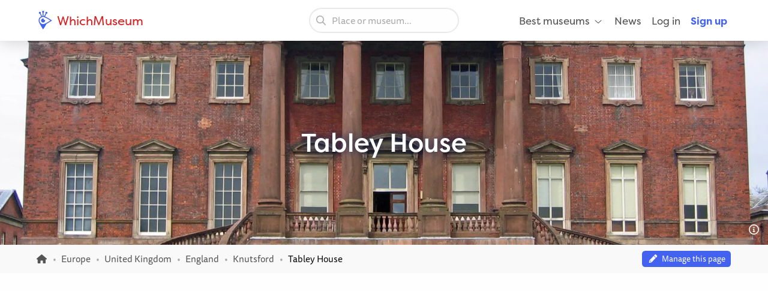

--- FILE ---
content_type: text/html; charset=UTF-8
request_url: https://whichmuseum.co.uk/museum/tabley-house-knutsford-4266
body_size: 12613
content:
<!DOCTYPE html>
<html lang="en-GB">
<head>
<meta charset="UTF-8">
<meta name="viewport" content="width=device-width, initial-scale=1.0">
<title>Tabley House (Knutsford) - Visitor Information &amp; Reviews</title>
<link rel="shortcut icon" href="/images/favicon.ico">
<link rel="apple-touch-icon" sizes="180x180" href="/images/apple-touch-icon.png">
<link rel="icon" type="image/png" sizes="32x32" href="/images/favicon-32x32.png">
<link rel="icon" type="image/png" sizes="16x16" href="/images/favicon-16x16.png">
<link rel="mask-icon" href="/images/safari-pinned-tab.svg" color="#4362ef">
<meta name="theme-color" content="#ffffff">
<link rel="alternate" type="application/rss+xml" title="WhichMuseum News" href="https://whichmuseum.co.uk/news/rss">
<link rel="manifest" href="/site.webmanifest">
<meta name="language" content="en">
<meta name="robots" content="index,follow">
<link rel="canonical" href="https://whichmuseum.co.uk/museum/tabley-house-knutsford-4266">
<meta name="description" content="Tabley House is a museum in Knutsford. View visitor information, information about the collection and read reviews.">
<meta property="og:title" content="Tabley House (Knutsford) - Visitor Information &amp; Reviews - WhichMuseum">
<meta property="og:url" content="https://whichmuseum.co.uk/museum/tabley-house-knutsford-4266"><meta property="og:image" content="https://image.wmsm.co/945844288c2e242b5bd889cace6e85f8/og-image.jpg?quality=80&width=1296&height=729&aspect_ratio=1296%3A729">
<meta property="og:description" content="Tabley House is a museum in Knutsford. View visitor information, information about the collection and read reviews.">
<link rel="alternate" hreflang="x-default" href="https://whichmuseum.com/museum/tabley-house-knutsford-4266">
<link rel="alternate" hreflang="en" href="https://whichmuseum.com/museum/tabley-house-knutsford-4266">
<link rel="alternate" hreflang="en-GB" href="https://whichmuseum.co.uk/museum/tabley-house-knutsford-4266">
<link rel="alternate" hreflang="nl" href="https://whichmuseum.nl/museum/tabley-house-knutsford-4266">
<link rel="alternate" hreflang="de" href="https://whichmuseum.de/museum/tabley-house-knutsford-4266">
<link rel="alternate" hreflang="es" href="https://whichmuseum.es/museo/tabley-house-knutsford-4266">
<link rel="alternate" hreflang="it" href="https://whichmuseum.it/museo/tabley-house-knutsford-4266">
<link rel="alternate" hreflang="fr" href="https://whichmuseum.fr/musee/tabley-house-knutsford-4266">
    <link rel="stylesheet" href="/build/app.65128ddf.css">
    <link rel="stylesheet" href="/build/museum.731bfe23.css">

<script>
    window.plausible=window.plausible||function(){(plausible.q=plausible.q||[]).push(arguments)},plausible.init=plausible.init||function(i){plausible.o=i||{}};
    
    window.wm = window.wm || {};
    window.wm.fn = window.wm.fn || {};
    window.wm.cmd = window.wm.cmd || [];
    window.wm.vars = window.wm.vars || {};
    
    window.wm.posthog = {
        enable: true,
        cmd: []
    }
    
    window.wm.app = {
        'auth_url': 'https://user.whichmuseum.co.uk/user.json',
        'user': false,
        'environment': 'prod',
        'search_api': 'https://whichmuseum.co.uk/search/suggest.json',
        'disable_ads': false,
        'disable_gtm': false,
        'locale': 'en-GB',
        'language': 'en',
        'currency': 'GBP',
        'is_vero_campaign': false
    };

    window.wm.fn.userHasRole = function(role) {
        if (window.wm.app.user) {
            return window.wm.app.user.roles.indexOf(role) !== -1;
        }
        return false;
    }

    window.wm.fn.log = function(message, name) {
        return window.wm.app.environment === 'prod' ? false : console.log('%cWM Log%c' + (name ? name + '%c ' : ' ') + message, 'background: #4362ef; color: #fff; padding: 5px; font-weight: bold;', (name ? 'background: #4de587; color: #0c5327; padding: 5px; font-weight: bold;' : ''), '');
    }

    window.wm.fn.sendEvent = function(event, vars) {
        // window.dataLayer = window.dataLayer || [];
        // var object = Object.assign({
        //     event: event
        // }, vars);
        
        //window.dataLayer.push(object);

        if (window.wm.fn.userHasRole('ROLE_ADMIN') || window.wm.app.environment !== 'prod') {
            window.wm.fn.log(JSON.stringify(vars), "Event: " + event);
        }

        if (typeof posthog !== 'undefined') {
            posthog.capture(event, vars);
        } else {
            window.wm.posthog.cmd.push(function() {
                posthog.capture(event, vars);
            });
        }
    }

    if (typeof sessionStorage !== 'undefined') {
        try {
            window.wm.app.user = JSON.parse(sessionStorage.getItem('user'));
        } catch {}
    }
</script>
    <script async src="https://securepubads.g.doubleclick.net/tag/js/gpt.js"></script>



    <script type="application/ld+json">
        {
        "@context": "https://schema.org/",
        "@type": "AggregateRating",
        "itemReviewed": {
            "@type": "Organization",
            "image": "https://image.wmsm.co/945844288c2e242b5bd889cace6e85f8/tabley-house-knutsford.jpg?quality=80&width=1296&height=729&aspect_ratio=1296%3A729",
            "name": "Tabley House",
            "address" : {
            "@type": "PostalAddress",
            "streetAddress": "Tabley House",
            "addressLocality": "Knutsford",
            "postalCode": "WA16 0HB",
            "addressCountry": "GB"
            }
        },
        "ratingValue": "4.4",
        "bestRating": "5",
        "ratingCount": "1"
        }
    </script>


<script type="application/ld+json">
  {
    "@context": "http://schema.org/",
    "@type": "Museum",
    "name": "Tabley House",
    "description": "",
        "address": {
        "@type": "PostalAddress",
        "addressCountry": "England",
        "addressLocality": "Knutsford",
        "streetAddress": "Tabley House"
      }
    }
  }
</script>

</head>
<body class="page-museum_index"><noscript><iframe src="https://www.googletagmanager.com/ns.html?id=GTM-WF5JV4V"
    height="0" width="0" style="display:none;visibility:hidden"></iframe></noscript><header id="header">
	<div class="grid-container">
		<div class="grid-x align-middle">
			<div class="cell auto large-4">
				<div class="grid-x align-middle logo">
					<div class="cell shrink">
						<a href="https://whichmuseum.co.uk/"><span class='icon'><svg xmlns="http://www.w3.org/2000/svg" viewBox="0 0 24 24" width="16"><path d="M10.947 11.827c-.618 0-1.12-.486-1.12-1.087 0-.238.082-.457.217-.637a2.605 2.605 0 101.558 1.516 1.137 1.137 0 01-.655.208z"/><path d="M19.926 12.081c-.586-.404-4.199-2.814-7.422-4.38-.206-.099-.75-.321-.917-.397l1.797-3.433a1.302 1.302 0 00-.014-2.605c-.719 0-1.302.583-1.302 1.303 0 .3.105.571.274.791l-1.864 3.563a5.705 5.705 0 00-.725-.113V2.464c.427-.213.724-.65.724-1.161a1.302 1.302 0 10-2.605 0c0 .511.296.947.724 1.161v4.333c-.248.024-.489.07-.725.125L6.022 3.341c.16-.217.257-.481.257-.771a1.303 1.303 0 10-1.303 1.303l.016-.002 1.77 3.432a5.789 5.789 0 00-3.378 5.256c0 .097.005.198.016.303.048.945.359 1.747.772 2.601 1.687 3.309 4.121 7.263 4.525 7.849l.478.688.476-.69c.346-.502 2.407-3.521 3.857-6.417 2.896-1.451 5.916-3.512 6.418-3.858l.689-.477-.689-.477zM9.175 17.189a4.638 4.638 0 01-4.633-4.632 4.637 4.637 0 014.633-4.632c1.998 0 6.933 3.003 9.386 4.632-2.454 1.63-7.389 4.632-9.386 4.632z"/></svg></span> WhichMuseum</a>
					</div>
				</div>
			</div>
			<div class="cell auto show-for-large search">
									<div data-search class="search search--large">
    <label class="show-for-sr" for="search-large">Place or museum...</label><div><input type="text" placeholder="Place or museum..." id="search-large" data-no-results="No results for">
    <button aria-label="Search"><svg aria-hidden='true' class='icon icon--fw icon-magnifying-glass'><use xlink:href='/icons.svg?v=1#icon-magnifying-glass'></use></svg></button></div>
</div>
							</div>
			<div class="cell shrink large-4 navigation">
				    <div data-navigation style="display: none;">
    <a href="#" class="hide-for-large toggle" data-navigation-toggle>
        <span class="open mr-3" data-search-toggle="small"><svg aria-hidden='true' class='icon icon--fw icon-magnifying-glass'><use xlink:href='/icons.svg?v=1#icon-magnifying-glass'></use></svg><span>Search</span></span>
        <span class="open"><svg aria-hidden='true' class='icon icon--fw icon-bars'><use xlink:href='/icons.svg?v=1#icon-bars'></use></svg><span>Menu</span></span>
        <span class="close" style="display:none;"><svg aria-hidden='true' class='icon icon--fw icon-xmark'><use xlink:href='/icons.svg?v=1#icon-xmark'></use></svg></span>
        <span class="show-for-sr">Open/close menu</span>
    </a>
        <nav>
        <div class="hide-for-large">
            <div data-search class="search search--small">
    <label class="show-for-sr" for="search-small">Place or museum...</label><div><input type="text" placeholder="Place or museum..." id="search-small" data-no-results="No results for">
    <button aria-label="Search"><svg aria-hidden='true' class='icon icon--fw icon-magnifying-glass'><use xlink:href='/icons.svg?v=1#icon-magnifying-glass'></use></svg></button></div>
</div>
        </div>
        <ul class="main" style="display:none;" data-auth-show="always">
                            <li>
                    <a href="#" class="has-sub">Best museums <svg aria-hidden='true' class='icon icon--fw ml-1 icon--small icon-angle-down'><use xlink:href='/icons.svg?v=1#icon-angle-down'></use></svg></a>
                    <ul class="is-mega" style="visibility:hidden;">
                    <li><a href='/place/albania-10523/best-museums'>Albania </a></li><li><a href='/place/andorra-10524/best-museums'>Andorra </a></li><li><a href='/place/argentina-8889/best-museums'>Argentina </a></li><li><a href='/place/aruba-9430/best-museums'>Aruba </a></li><li><a href='/place/australia-3380/best-museums'>Australia </a></li><li><a href='/place/austria-7/best-museums'>Austria </a></li><li><a href='/place/azerbaijan-10526/best-museums'>Azerbaijan </a></li><li><a href='/place/belgium-2/best-museums'>Belgium </a></li><li><a href='/place/bolivia-9808/best-museums'>Bolivia </a></li><li><a href='/place/brazil-9985/best-museums'>Brazil </a></li><li><a href='/place/bulgaria-23/best-museums'>Bulgaria </a></li><li><a href='/place/canada-3381/best-museums'>Canada </a></li><li><a href='/place/chile-9615/best-museums'>Chile </a></li><li><a href='/place/china-22936/best-museums'>China </a></li><li><a href='/place/colombia-9342/best-museums'>Colombia </a></li><li><a href='/place/costa-rica-9616/best-museums'>Costa Rica </a></li><li><a href='/place/croatia-24/best-museums'>Croatia </a></li><li><a href='/place/cuba-9530/best-museums'>Cuba </a></li><li><a href='/place/czechia-13/best-museums'>Czechia </a></li><li><a href='/place/denmark-16/best-museums'>Denmark </a></li><li><a href='/place/dominican-republic-9614/best-museums'>Dominican Republic </a></li><li><a href='/place/ecuador-9844/best-museums'>Ecuador </a></li><li><a href='/place/egypt-22937/best-museums'>Egypt </a></li><li><a href='/place/england-4/best-museums'>England </a></li><li><a href='/place/estonia-20/best-museums'>Estonia </a></li><li><a href='/place/faroe-islands-10522/best-museums'>Faroe Islands </a></li><li><a href='/place/finland-21/best-museums'>Finland </a></li><li><a href='/place/france-11/best-museums'>France </a></li><li><a href='/place/germany-8/best-museums'>Germany </a></li><li><a href='/place/greece-14/best-museums'>Greece </a></li><li><a href='/place/hungary-17/best-museums'>Hungary </a></li><li><a href='/place/iceland-9429/best-museums'>Iceland </a></li><li><a href='/place/ireland-27/best-museums'>Ireland </a></li><li><a href='/place/italy-9/best-museums'>Italy </a></li><li><a href='/place/jamaica-8873/best-museums'>Jamaica </a></li><li><a href='/place/japan-21915/best-museums'>Japan </a></li><li><a href='/place/latvia-22/best-museums'>Latvia </a></li><li><a href='/place/liechtenstein-10525/best-museums'>Liechtenstein </a></li><li><a href='/place/lithuania-25/best-museums'>Lithuania </a></li><li><a href='/place/mexico-8505/best-museums'>Mexico </a></li><li><a href='/place/morocco-22938/best-museums'>Morocco </a></li><li><a href='/place/the-netherlands-1/best-museums'>Netherlands, the </a></li><li><a href='/place/new-zealand-3379/best-museums'>New Zealand </a></li><li><a href='/place/northern-ireland-3/best-museums'>Northern Ireland </a></li><li><a href='/place/norway-10527/best-museums'>Norway </a></li><li><a href='/place/paraguay-9914/best-museums'>Paraguay </a></li><li><a href='/place/peru-9472/best-museums'>Peru </a></li><li><a href='/place/poland-12/best-museums'>Poland </a></li><li><a href='/place/portugal-18/best-museums'>Portugal </a></li><li><a href='/place/puerto-rico-8835/best-museums'>Puerto rico </a></li><li><a href='/place/qatar-22939/best-museums'>Qatar </a></li><li><a href='/place/romania-19/best-museums'>Romania </a></li><li><a href='/place/russia-22940/best-museums'>Russia </a></li><li><a href='/place/rwanda-22954/best-museums'>Rwanda </a></li><li><a href='/place/scotland-6/best-museums'>Scotland </a></li><li><a href='/place/slovakia-26/best-museums'>Slovakia </a></li><li><a href='/place/south-africa-22953/best-museums'>South Africa </a></li><li><a href='/place/spain-10/best-museums'>Spain </a></li><li><a href='/place/suriname-9939/best-museums'>Suriname </a></li><li><a href='/place/sweden-15/best-museums'>Sweden </a></li><li><a href='/place/switzerland-10437/best-museums'>Switzerland </a></li><li><a href='/place/taiwan-22941/best-museums'>Taiwan </a></li><li><a href='/place/turkey-10440/best-museums'>Turkey </a></li><li><a href='/place/us-virgin-islands-8874/best-museums'>US virgin islands </a></li><li><a href='/place/united-arab-emirates-10409/best-museums'>United Arab Emirates </a></li><li><a href='/place/united-states-2682/best-museums'>United States </a></li><li><a href='/place/uruguay-9874/best-museums'>Uruguay </a></li><li><a href='/place/vatican-city-13344/best-museums'>Vatican City </a></li><li><a href='/place/venezuela-9791/best-museums'>Venezuela </a></li><li><a href='/place/wales-5/best-museums'>Wales </a></li><li><a href="/place/united-states-2682/places" class="show-for-small-only">All museums United States</a></li>                    </ul>
                </li>
                                        <li><a href="/news">News</a></li>
                                        <li class="hide-for-large">
                    <a href="#" class="has-sub">Language <svg aria-hidden='true' class='icon icon--fw ml-1 icon--small icon-angle-down'><use xlink:href='/icons.svg?v=1#icon-angle-down'></use></svg></a>
                    <ul>
                                                                    <li><a href="https://whichmuseum.com/museum/tabley-house-knutsford-4266">English (international)</a></li>
                                                                <li><a href="#"><strong>English (Great Britain)</strong></a></li>
                                                                <li><a href="https://whichmuseum.nl/museum/tabley-house-knutsford-4266">Dutch</a></li>
                                                                <li><a href="https://whichmuseum.de/museum/tabley-house-knutsford-4266">German</a></li>
                                                                <li><a href="https://whichmuseum.es/museo/tabley-house-knutsford-4266">Spanish</a></li>
                                                                <li><a href="https://whichmuseum.it/museo/tabley-house-knutsford-4266">Italian</a></li>
                                                                <li><a href="https://whichmuseum.fr/musee/tabley-house-knutsford-4266">French</a></li>
                                        </ul>
                </li>
                        <li data-auth-show="false"><a href="https://user.whichmuseum.co.uk/login?referer_url=https://whichmuseum.co.uk/museum/tabley-house-knutsford-4266" rel="nofollow">Log in</a></li>
            <li data-auth-show="false"><a href="https://user.whichmuseum.co.uk/signup?referer_url=https://whichmuseum.co.uk/museum/tabley-house-knutsford-4266" class="text-blue" rel="nofollow"><strong>Sign up</strong></a></li>

        </ul>
    </nav>
</div>

<script id="hbs-auth-navigation" type="text/x-handlebars-template">
    <li>
        <a href="#" class="has-sub">
            {{{ user_icon }}}
            <span class="hide-for-large">&nbsp;&nbsp;{{ display_name }}</span>
            <span class="hide-for-large"><svg aria-hidden='true' class='icon ml-1 icon--small icon-angle-down'><use xlink:href='/icons.svg?v=1#icon-angle-down'></use></svg></span>
        </a>
        <ul style="visibility:hidden;">
            <li><a href="//user.whichmuseum.co.uk/profile">My profile</a></li>
            <li><a href="//user.whichmuseum.co.uk/lists">My lists</a></li>
            <li><a href="//user.whichmuseum.co.uk/reviews">My reviews</a></li>
            <li data-auth-show="owner" style="display:none;"><a href="#" data-auth-url="museum_edit_home">Museum management</a></li>

            <li><a href="https://user.whichmuseum.co.uk/logout?referer_url=https://whichmuseum.co.uk/museum/tabley-house-knutsford-4266">Log out</a></li>
        </ul>
    </li>
</script>
			</div>
		</div>
	</div>
</header>

    <span class="anchor" id="top"></span>

        <div class="banner bg-purple-gradient banner--taller text-white banner--bg" style="background-image:url(https://image.wmsm.co/945844288c2e242b5bd889cace6e85f8/tabley-house-knutsford.jpg?quality=80&width=1755&height=425&aspect_ratio=1755%3A425);">
    <div class="grid-container">
        <div class="banner__content grid-x grid-padding-y align-middle">
            <div class="cell auto">
                <h1 class="mb-0">Tabley House</h1>
                                            </div>
        </div>
    </div>
                <span data-tippy-ajax data-url="/img-license/945844288c2e242b5bd889cace6e85f8.jpg/title" class="banner__credits"><svg aria-hidden='true' class='icon icon--fw icon-circle-info'><use xlink:href='/icons.svg?v=1#icon-circle-info'></use></svg></span>
        </div>
                                                        
<div class="breadcrumbs" data-museum-id="4266"><div class="grid-container"><div class="grid-x grid-padding-y align-middle"><div class="cell large-auto"><ol class="px-0 no-max-width" itemscope itemtype="https://schema.org/BreadcrumbList"><li class="show-for-medium" itemprop="itemListElement" itemscope itemtype="https://schema.org/ListItem"><a href="https://whichmuseum.co.uk/" itemprop="item"><svg class='icon icon--fw icon--small icon-home'><title>Homepage</title><use xlink:href='/icons.svg?v=1#icon-home'></use></svg><span itemprop="name" class="hide">Homepage</span><meta itemprop="position" content="1" /></a></li><li class="show-for-medium" itemprop="itemListElement" itemscope itemtype="https://schema.org/ListItem"><a href="/place/europe-18287" itemprop="item"><span itemprop="name">Europe</span></a><meta itemprop="position" content="2" /></li><li class="show-for-medium" itemprop="itemListElement" itemscope itemtype="https://schema.org/ListItem"><a href="/place/united-kingdom-21777" itemprop="item"><span itemprop="name">United Kingdom</span></a><meta itemprop="position" content="3" /></li><li class="show-for-medium" itemprop="itemListElement" itemscope itemtype="https://schema.org/ListItem"><a href="/place/england-4" itemprop="item"><span itemprop="name">England</span></a><meta itemprop="position" content="4" /></li><li itemprop="itemListElement" itemscope itemtype="https://schema.org/ListItem"><a href="/place/knutsford-2032" itemprop="item"><span itemprop="name">Knutsford</span></a><meta itemprop="position" content="5" /></li><li itemprop="itemListElement" itemscope itemtype="https://schema.org/ListItem"><span class="show-for-sr">Current: </span><span itemprop="name">Tabley House</span><meta itemprop="position" content="6" /></li></ol></div><div class="cell large-shrink text-tiny text-center"><div data-owner-badge><div data-owner="false"><script>
                                var vars = {
                                    museum_name: "Tabley\u0020House",
                                    museum_id: parseInt("4266"),
                                    museum_route: "museum_index",
                                    museum_is_owned: false,
                                    museum_city_name: "Knutsford",
                                    museum_city_id: parseInt("2032"),
                                    museum_country_name: "England",
                                    museum_country_id: parseInt("4")
                                }
                            </script><a href="https://user.whichmuseum.co.uk/claim-request?museum=4266" class="label label--tiny blue my-0" data-auth-show="true" style="display: none;"><svg aria-hidden='true' class='icon icon--fw icon-pencil'><use xlink:href='/icons.svg?v=1#icon-pencil'></use></svg>&nbsp;&nbsp;Manage this page</a><a href="https://user.whichmuseum.co.uk/login?referer_url=https://user.whichmuseum.co.uk/claim-request?museum%3D4266" class="label label--tiny blue my-0" data-auth-show="false"><svg aria-hidden='true' class='icon icon--fw icon-pencil'><use xlink:href='/icons.svg?v=1#icon-pencil'></use></svg>&nbsp;&nbsp;Manage this page</a><script>
                            window.wm.cmd.push(function() {
                                //window.wm.fn.sendEvent('museum', vars);
                            });
                            </script></div><div data-owner="true" style="display: none;"><a href="#" class="label label--tiny blue my-0"><svg aria-hidden='true' class='icon icon--fw icon-pencil'><use xlink:href='/icons.svg?v=1#icon-pencil'></use></svg>&nbsp;&nbsp;Edit page content (Museum Management)</a></div></div></div></div></div></div>
<div class="ad ad--header pb-0">
        <div class="ad__body" id="ad-header"></div>
</div>
<script>
window.wm.cmd.push(function() {
    window.wm.fn.ads.displayAd('header');
});
</script>



<section class="section section--first pb-2">
    <div class="grid-container">
        <div class="grid-x align-center">
            <div class="cell large-12">
                <ul class="button-group m-0">
                    <li><a href="#section-information" class="button gray-3 round small">Museum details</a></li>
                    <li><a href="#section-gallery" class="button gray-3 round small">Images</a></li>
                    <li><a href="#section-visitor-information" class="button gray-3 round small">Visitor information</a></li>
                                            <li><a href="#section-exhibitions" class="button gray-3 round small">Exhibitions</a></li>
                                        <li><a href="#section-reviews" class="button gray-3 round small">Reviews</a></li>
                                                        </ul>
            </div>
        </div>
    </div>
</section>



<span class="anchor" id="section-information"></span>
<section class="section museum__top pt-3 pb-4">
    <div class="grid-container">
        <div class="grid-x grid-margin-x grid-margin-y align-middle mb-2">
            <div class="cell museum__rating large-shrink">
                <div class="rating "><span class="rating__rating">4.4</span><span class="rating__stars"><svg aria-hidden='true' class='icon rating__star-filled icon-star'><use xlink:href='/icons.svg?v=1#icon-star'></use></svg><svg aria-hidden='true' class='icon rating__star-filled icon-star'><use xlink:href='/icons.svg?v=1#icon-star'></use></svg><svg aria-hidden='true' class='icon rating__star-filled icon-star'><use xlink:href='/icons.svg?v=1#icon-star'></use></svg><svg aria-hidden='true' class='icon rating__star-filled icon-star'><use xlink:href='/icons.svg?v=1#icon-star'></use></svg><svg aria-hidden='true' class='icon rating__star-half icon-star-half-duo'><use xlink:href='/icons.svg?v=1#icon-star-half-duo'></use></svg></span><span class="rating__votes"><a href="#section-reviews" class="text-underline">1 rating</a></span></div>
            </div>
            <div class="cell large-auto large-shrink text-center">
                <ul class="museum-rank mb-0">
        
                                                                                        <li><a href="/place/england-4/best-museums" class="label small m-0">View best museums in <strong>England</strong></a></li>
                                                                                    <li><a href="/place/united-kingdom-21777/best-museums" class="label small m-0">View best museums in <strong>United Kingdom</strong></a></li>
                                                                                    <li><a href="/place/europe-18287/best-museums" class="label small m-0">View best museums in <strong>Europe</strong></a></li>
            </ul>
            </div>
            <div class="cell large-auto large-shrink text-center large-text-left" data-wishlist="button">
                <a href="https://user.whichmuseum.co.uk/login?referer_url=https://whichmuseum.co.uk/museum/tabley-house-knutsford-4266" class="button white mb-0" data-not-logged-in><svg aria-hidden='true' class='icon icon--fw text-red icon-heart'><use xlink:href='/icons.svg?v=1#icon-heart'></use></svg>&nbsp;&nbsp;Save museum</a>
                <a href="#" class="button white mb-0" data-featherlight="https://user.whichmuseum.co.uk/lists/add/4266" data-save style="display: none;"><svg aria-hidden='true' class='icon icon--fw text-red icon-heart'><use xlink:href='/icons.svg?v=1#icon-heart'></use></svg>&nbsp;&nbsp;Save museum</a>
                <a href="#" class="button white mb-0" data-featherlight="https://user.whichmuseum.co.uk/lists/add/4266" data-saved style="display: none;"><svg aria-hidden='true' class='icon icon--fw text-red icon-heart-filled'><use xlink:href='/icons.svg?v=1#icon-heart-filled'></use></svg>&nbsp;&nbsp;Museum saved</a>
            </div>
        </div>
        <div class="grid-x grid-margin-x grid-margin-y">
            <div class="cell medium-7 large-9 museum__information">
                                    
                                <h2 class="h4">Tabley House and its collection</h2>
                <div class="museum__description mb-4"><div class="float-right ml-6 mt-2 mb-6 show-for-large"><a href="/img-license/945844288c2e242b5bd889cace6e85f8.jpg/lightbox" data-featherlight="ajax" data-inline-image><img src="https://image.wmsm.co/945844288c2e242b5bd889cace6e85f8/tabley-house-knutsford.jpg?quality=80&width=500&height=312&aspect_ratio=500%3A312" alt="Tabley House" class="radius" width="250" height="156"></a><div class="mt-0 text-small text-right"><span data-tippy-ajax data-url="/img-license/945844288c2e242b5bd889cace6e85f8.jpg/title" class="cursor-pointer"><small>Source</small></span></div></div><div class="collapse collapse--tall"><div class="collapse__content"><p>Tabley House is a Grade I listed English country house located in Tabley Inferior Nether Tabley, approximately 3 kilometres west of the town of Knutsford, Cheshire. The house was constructed between 1761 and 1769 for Sir Peter Byrne Leicester and was designed by the renowned architect, John Carr. The house&#039;s design and historical significance make it a notable point of interest for visitors to the area.</p><h3 class="h5">The Tabley House Collection and Public Access</h3><p>The Tabley House Collection, showcased by the University of Manchester, is an exhibition that features a variety of items collected by the Leicester family. The reception rooms on the first floor of the house, which are open to the public at certain times, house this collection. Visitors can view a range of paintings and furniture, providing a glimpse into the historical and cultural significance of the house and its former residents.</p><h3 class="h5">Additional Historical Sites on the Grounds</h3><p>The grounds of Tabley House also feature other listed buildings, including the ruins of the Old Hall. St Peter&#039;s Church, another Grade I listed building, was relocated from its original position next to Tabley Old Hall to its current location in 1927. These additional historical sites provide further points of interest for visitors to explore during their visit.</p></div><p class="mb-0"><a href="#" data-expand>Read more&hellip;</a></p></div><div class="float-right" style="margin-top:-1rem;"><span data-tippy-ajax data-url="/museum-text-license/4266" class="cursor-pointer"><small><svg aria-hidden='true' class='icon icon--fw icon-circle-info'><use xlink:href='/icons.svg?v=1#icon-circle-info'></use></svg></small></span></div></div>
                                                                                                                                                                                                                                                                                                                                                                                
                                            <div class="text-small mb-2">
                            <div class="inline-flex-container align-middle mr-2"><span class="label text-micro mr-1 label--round" data-tippy-content="English">EN</span><span>Tabley House Collection</span></div><div class="inline-flex-container align-middle mr-2"><span class="label text-micro mr-1 label--round" data-tippy-content="English">EN</span><span>University of Manchester, Tabley House</span></div>
                        </div>
                                    
                <div class="grid-x">
                    <div class="cell museum__types">
                        <p class="mb-0">
                                                                                                                                        <span class="label label--round red label--static"><svg class='icon icon--fw icon-paint-brush'><title>Art & Design</title><use xlink:href='/icons.svg?v=1#icon-paint-brush'></use></svg>&nbsp;Art & Design</span>
            
                                                                        
                                                                                        <span class="label label--round label--static">Historic house</span>
                                                            <span class="label label--round label--static">Religion</span>
                                                            <span class="label label--round label--static">Religious building</span>
                                                    </p>
                    </div>
                </div>

                                                                                                                                                                                                                                                                                                                                                                                                                                                        
                                                                                                                                                                                                                                                                                                                                                                                                    
                                                <div class="scroll scroll--small mt-2 show-for-small-only">
                            <p class="no-max-width mb-0 scroll__body">
                                                                <a href="/place/england-4/t-religion" class="label label--round blue-light">
                                                                            #<strong>108</strong> Religion museums in England
                                                                    </a>
                                                            <a href="/place/england-4/t-religious-building" class="label label--round blue-light">
                                                                            #<strong>54</strong> Religious buildings in England
                                                                    </a>
                                                            <a href="/place/united-kingdom-21777/t-religion" class="label label--round blue-light">
                                                                            #<strong>132</strong> Religion museums in United Kingdom
                                                                    </a>
                                                            <a href="/place/united-kingdom-21777/t-religious-building" class="label label--round blue-light">
                                                                            #<strong>66</strong> Religious buildings in United Kingdom
                                                                    </a>
                            
                            </p>
                        </div>

                                                <div class="show-for-medium mt-2">
                                                                                            <a href="/place/england-4/t-religion" class="label label--round blue-light">
                                                                            #<strong>108</strong> Religion museums in England
                                                                    </a>
                                                            <a href="/place/england-4/t-religious-building" class="label label--round blue-light">
                                                                            #<strong>54</strong> Religious buildings in England
                                                                    </a>
                                                            <a href="/place/united-kingdom-21777/t-religion" class="label label--round blue-light">
                                                                            #<strong>132</strong> Religion museums in United Kingdom
                                                                    </a>
                                                            <a href="/place/united-kingdom-21777/t-religious-building" class="label label--round blue-light">
                                                                            #<strong>66</strong> Religious buildings in United Kingdom
                                                                    </a>
                            
                                                    </div>
                                                </div>
            <div class="cell auto museum__contact">
                                <div class="grid-x radius">
                    <address class="text-normal cell small-6 medium-12">
                        <div><strong>Tabley House</strong></div>
                        <div>Tabley House</div>
                                                <div>WA16 0HB <a href="/place/knutsford-2032" class="text-inherit">Knutsford</a></div>
                                                <div><a href="/place/england-4" class="text-inherit">England</a></div>
                    </address>
    
                    <ul class="no-bullet p-0 mb-0 cell small-6 medium-12">
                        <li class="mb-1"><svg aria-hidden='true' class='icon icon--fw icon-location-dot'><use xlink:href='/icons.svg?v=1#icon-location-dot'></use></svg> <a href="#section-map" class="text-strong">View on map</a></li>
                                                    <li class="mb-1">
                                <svg aria-hidden='true' class='icon icon--fw icon-phone'><use xlink:href='/icons.svg?v=1#icon-phone'></use></svg> <a href="tel:+441565750151" class="text-strong">+44 1565 750151</a>
                            </li>
                                                                            <li class="mb-1">
                                <svg aria-hidden='true' class='icon icon--fw icon-link'><use xlink:href='/icons.svg?v=1#icon-link'></use></svg> <a href="http://www.tableyhouse.co.uk/" class="text-strong" rel="noopener noreferrer nofollow" target="_blank">Website</a>
                            </li>
                                            </ul>
                </div>
            </div>
        </div>
    </div>
</section>

<div class="ad ad--inpage-1 ad--inpage ">
                    <div class="ad__body" id="ad-inpage-1"></div>
</div>
<script>
window.wm.cmd.push(function() {
    window.wm.fn.ads.displayAd('inpage-1');
});
</script>




    
<span class="anchor" id="section-gallery"></span>
<section class="section museum__gallery bg-blue-dark py-7">
    <div class="grid-container">
        <div class="grid-x grid-margin-x">
            <div class="cell">
                <h3 class="h4 text-center mb-6">Images of Tabley House</h3>
                                    <div class="hs">
                        <div class="grid-x grid-margin-x medium-up-4 large-up-5 gallery" id="gallery">
                            <div class="cell"><span data-tippy-ajax data-url="/img-license/945844288c2e242b5bd889cace6e85f8.jpg/title" class="gallery__credits"><svg aria-hidden='true' class='icon icon--fw icon-circle-info'><use xlink:href='/icons.svg?v=1#icon-circle-info'></use></svg></span><a href="https://image.wmsm.co/945844288c2e242b5bd889cace6e85f8/tabley-house-knutsford-1.jpg?quality=80&width=1280" data-src="https://image.wmsm.co/945844288c2e242b5bd889cace6e85f8/tabley-house-knutsford-1.jpg?quality=80&width=1280" data-sub-html="&lt;span data-tippy-ajax data-url=&quot;/images/license/945844288c2e242b5bd889cace6e85f8.jpg&quot; class=&quot;cursor-pointer text-white&quot;&gt;&lt;svg aria-hidden=&#039;true&#039; class=&#039;icon icon--fw icon-circle-info&#039;&gt;&lt;use xlink:href=&#039;/icons.svg?v=1#icon-circle-info&#039;&gt;&lt;/use&gt;&lt;/svg&gt; Source&lt;/span&gt;"><figure><img alt="Tabley House" loading="lazy" src="https://image.wmsm.co/945844288c2e242b5bd889cace6e85f8/tabley-house-knutsford.jpg?quality=80&width=800&height=600&aspect_ratio=800%3A600" width="400" height="300"></figure><div class="overlay"><svg aria-hidden='true' class='icon text-2x icon-magnifying-glass'><use xlink:href='/icons.svg?v=1#icon-magnifying-glass'></use></svg></div></a></div><div class="cell"><span data-tippy-ajax data-url="/img-license/f5f3272f778f06aeace8542c6a509ba4.jpg/title" class="gallery__credits"><svg aria-hidden='true' class='icon icon--fw icon-circle-info'><use xlink:href='/icons.svg?v=1#icon-circle-info'></use></svg></span><a href="https://image.wmsm.co/f5f3272f778f06aeace8542c6a509ba4/tabley-house-knutsford-2.jpg?quality=80&width=1280" data-src="https://image.wmsm.co/f5f3272f778f06aeace8542c6a509ba4/tabley-house-knutsford-2.jpg?quality=80&width=1280" data-sub-html="&lt;span data-tippy-ajax data-url=&quot;/images/license/f5f3272f778f06aeace8542c6a509ba4.jpg&quot; class=&quot;cursor-pointer text-white&quot;&gt;&lt;svg aria-hidden=&#039;true&#039; class=&#039;icon icon--fw icon-circle-info&#039;&gt;&lt;use xlink:href=&#039;/icons.svg?v=1#icon-circle-info&#039;&gt;&lt;/use&gt;&lt;/svg&gt; Source&lt;/span&gt;"><figure><img alt="Tabley House" loading="lazy" src="https://image.wmsm.co/f5f3272f778f06aeace8542c6a509ba4/tabley-house-knutsford.jpg?quality=80&width=800&height=600&aspect_ratio=800%3A600" width="400" height="300"></figure><div class="overlay"><svg aria-hidden='true' class='icon text-2x icon-magnifying-glass'><use xlink:href='/icons.svg?v=1#icon-magnifying-glass'></use></svg></div></a></div><div class="cell"><span data-tippy-ajax data-url="/img-license/e2871bfc00cd08b896a0c111518301eb.jpg/title" class="gallery__credits"><svg aria-hidden='true' class='icon icon--fw icon-circle-info'><use xlink:href='/icons.svg?v=1#icon-circle-info'></use></svg></span><a href="https://image.wmsm.co/e2871bfc00cd08b896a0c111518301eb/tabley-house-knutsford-3.jpg?quality=80&width=1280" data-src="https://image.wmsm.co/e2871bfc00cd08b896a0c111518301eb/tabley-house-knutsford-3.jpg?quality=80&width=1280" data-sub-html="&lt;span data-tippy-ajax data-url=&quot;/images/license/e2871bfc00cd08b896a0c111518301eb.jpg&quot; class=&quot;cursor-pointer text-white&quot;&gt;&lt;svg aria-hidden=&#039;true&#039; class=&#039;icon icon--fw icon-circle-info&#039;&gt;&lt;use xlink:href=&#039;/icons.svg?v=1#icon-circle-info&#039;&gt;&lt;/use&gt;&lt;/svg&gt; Source&lt;/span&gt;"><figure><img alt="Tabley House" loading="lazy" src="https://image.wmsm.co/e2871bfc00cd08b896a0c111518301eb/tabley-house-knutsford.jpg?quality=80&width=800&height=600&aspect_ratio=800%3A600" width="400" height="300"></figure><div class="overlay"><svg aria-hidden='true' class='icon text-2x icon-magnifying-glass'><use xlink:href='/icons.svg?v=1#icon-magnifying-glass'></use></svg></div></a></div>                        </div>
                    </div>
                            </div>
        </div>
    </div>
</section>

<span class="anchor" id="section-visitor-information"></span>
<section class="section ">
    <div class="grid-container ">
        <div class="grid-x">
            <div class="cell">
                <h2 class="text-center">Visitor information Tabley House</h2>                                    <div class="grid-x grid-margin-x grid-margin-y mb-4 mt-2">
        <div class="cell medium-6 large-4">
            <h3 class="h4 text-center">Opening hours <small><a href="/contact?subject=Update%20opening%20hours%20for%20Tabley%20House%20%284266%29" class="text-tiny text-inherit"><svg aria-hidden='true' class='icon icon--fw icon-pencil'><use xlink:href='/icons.svg?v=1#icon-pencil'></use></svg></a></small></h3>
                            <div class="grid-x grid-margin-x grid-margin-y align-center"><div class="cell"><table class="mb-0"><tr><td class="">Monday</td><td class="text-right">                            Closed
                        </td></tr><tr><td class="">Tuesday</td><td class="text-right">                            Closed
                        </td></tr><tr><td class="text-strong">Wednesday</td><td class="text-right text-strong">                            Closed
                        </td></tr><tr><td class="">Thursday</td><td class="text-right"><div>13:00 &ndash; 17:00 </div></td></tr><tr><td class="">Friday</td><td class="text-right"><div>13:00 &ndash; 17:00 </div></td></tr><tr><td class="">Saturday</td><td class="text-right"><div>13:00 &ndash; 17:00 </div></td></tr><tr><td class="">Sunday</td><td class="text-right"><div>13:00 &ndash; 17:00 </div></td></tr></table></div><div class="cell"><div class="collapse mb-2"><div class="collapse__content"><p><svg aria-hidden='true' class='icon icon--fw icon-circle-info'><use xlink:href='/icons.svg?v=1#icon-circle-info'></use></svg> ALSO OPEN ON ANY BANK HOLIDAY MONDAYS
                        </p></div></div></div></div><div class="text-center"><a href="/museum/tabley-house-knutsford-4266/opening-hours" class="button small yellow">More opening hours</a></div>                    </div>
        <div class="cell medium-6 large-4">
            <h3 class="h4 text-center">Admission <small><a href="/contact?subject=Update%20admission%20for%20Tabley%20House%20%284266%29" class="text-tiny text-inherit"><svg aria-hidden='true' class='icon icon--fw icon-pencil'><use xlink:href='/icons.svg?v=1#icon-pencil'></use></svg></a></small></h3>
            
            <table><tr><td>Adults</td><td width="120" class="text-right">£9.00</td></tr><tr><td>Children</td><td width="120" class="text-right">£4.50</td></tr><tr><td>Students</td><td width="120" class="text-right">£4.50</td></tr></table><div class="text-center"><a href="/museum/tabley-house-knutsford-4266/tickets-prices" class="button small yellow">More ticket prices</a></div>        </div>
        <div class="cell large-4">
            <h3 class="h4 text-center">Facilities <small><a href="/contact?subject=Update%20facilities%20for%20Tabley%20House%20%284266%29" class="text-tiny text-inherit"><svg aria-hidden='true' class='icon icon--fw icon-pencil'><use xlink:href='/icons.svg?v=1#icon-pencil'></use></svg></a></small></h3>
                            <div class="grid-x small-up-4 medium-up-7 large-up-3 grid-padding-y grid-padding-x museum__facilities">
                    <div class="cell text-center"><div aria-hidden="true" class="mb-2"><svg aria-hidden='true' class='icon icon-store'><use xlink:href='/icons.svg?v=1#icon-store'></use></svg></div><small>Museum shop</small></div>
<div class="cell text-center"><div aria-hidden="true" class="mb-2"><svg aria-hidden='true' class='icon icon-utensils'><use xlink:href='/icons.svg?v=1#icon-utensils'></use></svg></div><small>Restaurant</small></div>
                </div>
                    </div>
    </div>

        <div class="ad ad--inpage-2 ad--inpage ">
                    <div class="ad__body" id="ad-inpage-2"></div>
</div>
<script>
window.wm.cmd.push(function() {
    window.wm.fn.ads.displayAd('inpage-2');
});
</script>


    <span class="anchor" id="section-map"></span>
    <h3 class="h4 text-center">Location &amp; Map</h3>
    <p class="text-center float-center">
        <svg aria-hidden='true' class='icon icon--fw icon-location-dot'><use xlink:href='/icons.svg?v=1#icon-location-dot'></use></svg> Tabley House, <a href="/place/knutsford-2032">Knutsford</a>
    </p>
    <div class="map map--single mb-4 float-center" id="map" data-map data-config='{"top_level": "4", "openWindowId": "4266", "openWindow": false, "api_url": "/place/knutsford-2032/json", "center": {"lat": 53.2960239, "lng": -2.4131628 } }'></div>
    <p class="text-center float-center mt-2 mb-0">
        <a href="/place/knutsford-2032#section-filter" class="button hollow round m-0"><svg aria-hidden='true' class='icon icon--fw icon-filter'><use xlink:href='/icons.svg?v=1#icon-filter'></use></svg> Discover all museums in Knutsford</a>
    </p>

                            </div>
        </div>
    </div>
</section>

        <span class="anchor" id="section-exhibitions"></span>
<section class="section is-secondary">
    <div class="grid-container ">
        <div class="grid-x">
            <div class="cell">
                <h2 class="text-center">Exhibitions</h2>                                            <p class="float-center text-center mb-0">No exhibitions in Tabley House have been found.</p>
    
                                        <p class="text-center float-center mt-2 mb-0">
        </p>

                            </div>
        </div>
    </div>
</section>

<div class="ad ad--inpage-3 ad--inpage ">
                    <div class="ad__body" id="ad-inpage-3"></div>
</div>
<script>
window.wm.cmd.push(function() {
    window.wm.fn.ads.displayAd('inpage-3');
});
</script>


<span class="anchor" id="section-reviews"></span>
<section class="section ">
    <div class="grid-container ">
        <div class="grid-x">
            <div class="cell">
                <h2 class="text-center">Tabley House Reviews</h2>                <p class="lead text-center float-center mb-2">Tabley House has 1 rating.</p>                

                    
    <div class="grid-x align-center">
    <div class="cell medium-11 large-8">
        <ul class="review-container">
                                                        
    <li class="review review--ai">
        <div class="review__top grid-x align-middle">
        <div class="review__user cell shrink text-center">
                            <span class="user-icon user-icon--xl"><span class="user-icon__no-image bg-rainbow"><span><svg aria-hidden='true' class='icon icon--xxlarge shadow icon-logo'><use xlink:href='/icons.svg?v=1#icon-logo'></use></svg></span></span></span>
                    </div>
        <div class="review__heading cell auto">
            <div>
                                    <strong>Apollo's Insights</strong> <span class="label label--round label--static yellow label--micro no-margin">AI-Generated</span>
                                            </div>
            <div><div class="rating display-inline rating--small"><span class="rating__stars"><svg aria-hidden='true' class='icon rating__star-filled icon-star'><use xlink:href='/icons.svg?v=1#icon-star'></use></svg><svg aria-hidden='true' class='icon rating__star-filled icon-star'><use xlink:href='/icons.svg?v=1#icon-star'></use></svg><svg aria-hidden='true' class='icon rating__star-filled icon-star'><use xlink:href='/icons.svg?v=1#icon-star'></use></svg><svg aria-hidden='true' class='icon rating__star-half icon-star-half-duo'><use xlink:href='/icons.svg?v=1#icon-star-half-duo'></use></svg><svg aria-hidden='true' class='icon rating__star-empty icon-star'><use xlink:href='/icons.svg?v=1#icon-star'></use></svg></span></div></div>
        </div>
    </div>
    <div class="grid-x">
        <div class="cell review__body">
                            <div class="collapse">
                    <div class="collapse__content">
                        <p>Tabley House, located in Knutsford, England, offers visitors a glimpse into the history and art of a Georgian country house. The museum is housed in a striking 18th-century Palladian mansion, surrounded by picturesque grounds. Visitors often appreciate the well-preserved period rooms, which showcase fine furniture, paintings, and decorative arts from the 18th and 19th centuries. The house's collection of paintings, including works by J.M.W. Turner and James Ward, is frequently mentioned as a highlight. </p>
<p>The guided tours are generally well-received, with knowledgeable guides providing insights into the house's history and its former residents. However, some visitors note that the tours can be quite long and detailed, which may not appeal to everyone. The tea room receives mixed reviews, with some praising the quality of refreshments and others finding it somewhat basic.</p>
<p>The grounds and gardens surrounding Tabley House are often described as pleasant for a stroll, though some visitors mention that they are not as extensive or manicured as those of larger stately homes. Accessibility can be an issue for some, as parts of the house have limited access for those with mobility constraints.</p>
<p>Overall, Tabley House appears to be a worthwhile visit for those interested in British history, art, and architecture, particularly for its Georgian interiors and art collection. However, it may not offer as comprehensive an experience as some of the larger, more famous stately homes in England.</p>
                    </div>
                                            <p class="mb-0">
                            <a href="#" data-expand>Read more&hellip;</a>
                        </p>
                                    </div>
                                            </div>
    </div>
</li>
                                                <span class="anchor" id="section-review-first"></span>
                                                    
    <li class="review">
            <span class="anchor" id="section-review-6188e921d4b27d1ea41ceb6d"></span>
        <div class="review__top grid-x align-middle">
        <div class="review__user cell shrink text-center">
                            <span class="user-icon user-icon--xl"><span class="user-icon__no-image bg-blue-gradient"><span><svg aria-hidden='true' class='icon icon--xlarge icon-sun-bright'><use xlink:href='/icons.svg?v=1#icon-sun-bright'></use></svg></span></span></span>
                    </div>
        <div class="review__heading cell auto">
            <div>
                                    <strong>Aggregated rating</strong>
                                            </div>
            <div><div class="rating display-inline rating--small"><span class="rating__stars"><svg aria-hidden='true' class='icon rating__star-filled icon-star'><use xlink:href='/icons.svg?v=1#icon-star'></use></svg><svg aria-hidden='true' class='icon rating__star-filled icon-star'><use xlink:href='/icons.svg?v=1#icon-star'></use></svg><svg aria-hidden='true' class='icon rating__star-filled icon-star'><use xlink:href='/icons.svg?v=1#icon-star'></use></svg><svg aria-hidden='true' class='icon rating__star-filled icon-star'><use xlink:href='/icons.svg?v=1#icon-star'></use></svg><svg aria-hidden='true' class='icon rating__star-half icon-star-half-duo'><use xlink:href='/icons.svg?v=1#icon-star-half-duo'></use></svg></span></div></div>
        </div>
    </div>
    <div class="grid-x">
        <div class="cell review__body" data-translate="/review/translate/6188e921d4b27d1ea41ceb6d/d41d8cd98f00b204e9800998ecf8427e.json">
                            <p><em>This rating is based on the rating of this museum on several other platforms.</em></p>
                                            </div>
    </div>
</li>
                    </ul>
    </div>
</div>

<div data-review-form>
    <h3 class="text-center mt-5">Write a review</h3>
    <p class="float-center notification notification--icon"><svg aria-hidden='true' class='icon icon-circle-info'><use xlink:href='/icons.svg?v=1#icon-circle-info'></use></svg>Your review helps other people learn about great and less great museums. If you've visited Tabley House, you can write your review below! Please pay attention to our <a href="/content-guidelines">content guidelines</a> before you post your review.</p>

    

<div class="grid-x align-center">
    <div class="cell large-9">
        <form method="post" enctype="multipart/form-data" action="https://user.whichmuseum.co.uk/write-review/4266?source=museum_page" class="mt-5">
            <div class="grid-x grid-margin-x">
                <div class="cell medium-4">
                    <label>Rating
                        <select id="review_rating" name="review[rating]" required="required" ><option value="" selected="selected"></option><option value="10">1 ★</option><option value="20">2 ★</option><option value="30">3 ★</option><option value="40">4 ★</option><option value="50">5 ★</option></select>
                        
                    </label>
                </div>
                <div class="cell medium-4">
                    <label>Language
                        <select id="review_reviewLanguage" name="review[reviewLanguage]" ><option value="en" selected="selected">English</option><option value="nl">Dutch</option><option value="de">German</option><option value="es">Spanish</option><option value="it">Italian</option><option value="fr">French</option></select>
                        
                    </label>
                </div>
                <div class="cell medium-4">
                    <label>Date of visit (optional)
                        <input type="date" id="review_visitedOn" name="review[visitedOn]" class="datepicker"  />
                        
                    </label>
                </div>
                <div class="cell">
                    <label>Your review (optional)
                        <textarea id="review_reviewText" name="review[reviewText]" rows="10" ></textarea>
                        
                    </label>
                </div>
                            </div>
            <div class="grid-x">
                
                <div class="cell text-right">
                    <button type="submit" class="button green">Submit</button>
                </div>
            </div>
            
        </form>
    </div>
</div>

</div>


                            </div>
        </div>
    </div>
</section>

        <span class="anchor" id="section-around"></span>
<section class="section is-secondary">
    <div class="grid-container ">
        <div class="grid-x">
            <div class="cell">
                <h2 class="text-center">Nearby and in or around Knutsford</h2>                <p class="lead text-center float-center mb-2">Discover museums near Tabley House in or around Knutsford.</p>                                                                                                        <div class="hs medium-down">        <ul class="card-container grid-x grid-margin-x grid-margin-y medium-up-2 large-up-3">
                                                            <li class="cell card card--background lazy" data-bg="https://image.wmsm.co/ff74b57338e40a4e9a210d1ddf8bd620/tatton-park-knutsford.jpg?quality=80&width=800&height=600&aspect_ratio=800%3A600"><a href="/museum/tatton-park-knutsford-4265" class="card__content"><span class="card__label label yellow top right"><svg aria-hidden='true' class='icon icon--fw icon--small text-orange-dark icon-star'><use xlink:href='/icons.svg?v=1#icon-star'></use></svg>&nbsp;<strong>4.1</strong></span><span data-tippy-ajax data-url="/img-license/ff74b57338e40a4e9a210d1ddf8bd620.jpg/title" class="card__label label right bottom no-bg tiny cursor-pointer"><svg aria-hidden='true' class='icon icon--fw icon-circle-info'><use xlink:href='/icons.svg?v=1#icon-circle-info'></use></svg></span><h3 class="m-0 ">Tatton Park</h3><p class="h5 mt-1 text-normal">Knutsford</p></a></li>
                                                            <li class="cell card card--background lazy" data-bg="https://image.wmsm.co/c287ea04a43717bdbda3a7d668c49057/knutsford-heritage-centre.jpg?quality=80&width=800&height=600&aspect_ratio=800%3A600"><a href="/museum/knutsford-heritage-centre-4264" class="card__content"><span class="card__label label yellow top right"><svg aria-hidden='true' class='icon icon--fw icon--small text-orange-dark icon-star'><use xlink:href='/icons.svg?v=1#icon-star'></use></svg>&nbsp;<strong>4.4</strong></span><span data-tippy-ajax data-url="/img-license/c287ea04a43717bdbda3a7d668c49057.jpg/title" class="card__label label right bottom no-bg tiny cursor-pointer"><svg aria-hidden='true' class='icon icon--fw icon-circle-info'><use xlink:href='/icons.svg?v=1#icon-circle-info'></use></svg></span><h3 class="m-0 ">Knutsford Heritage Centre</h3><p class="h5 mt-1 text-normal">Knutsford</p></a></li>
                                                            <li class="cell card card--background lazy" data-bg="https://image.wmsm.co/28ffb3945ce2c8369d4ff82943f347db/lion-salt-works-marston.jpg?quality=80&width=800&height=600&aspect_ratio=800%3A600"><a href="/museum/lion-salt-works-marston-2795" class="card__content"><span class="card__label label yellow top right"><svg aria-hidden='true' class='icon icon--fw icon--small text-orange-dark icon-star'><use xlink:href='/icons.svg?v=1#icon-star'></use></svg>&nbsp;<strong>4.4</strong></span><span data-tippy-ajax data-url="/img-license/28ffb3945ce2c8369d4ff82943f347db.jpg/title" class="card__label label right bottom no-bg tiny cursor-pointer"><svg aria-hidden='true' class='icon icon--fw icon-circle-info'><use xlink:href='/icons.svg?v=1#icon-circle-info'></use></svg></span><h3 class="m-0 ">Lion Salt Works</h3><p class="h5 mt-1 text-normal">Marston</p></a></li>
                                                            <li class="cell card card--background lazy" data-bg="https://image.wmsm.co/bb0b05d71b6aa014ca767005d84c3676/anderton-boat-lift-northwich.jpg?quality=80&width=800&height=600&aspect_ratio=800%3A600"><a href="/museum/anderton-boat-lift-northwich-3383" class="card__content"><span class="card__label label yellow top right"><svg aria-hidden='true' class='icon icon--fw icon--small text-orange-dark icon-star'><use xlink:href='/icons.svg?v=1#icon-star'></use></svg>&nbsp;<strong>4.4</strong></span><span data-tippy-ajax data-url="/img-license/bb0b05d71b6aa014ca767005d84c3676.jpg/title" class="card__label label right bottom no-bg tiny cursor-pointer"><svg aria-hidden='true' class='icon icon--fw icon-circle-info'><use xlink:href='/icons.svg?v=1#icon-circle-info'></use></svg></span><h3 class="m-0 ">Anderton Boat Lift</h3><p class="h5 mt-1 text-normal">Northwich</p></a></li>
                                                            <li class="cell card card--background lazy" data-bg="https://image.wmsm.co/0a44a7dfc0801b3da1003eeb673c599a/weaver-hall-museum-and-workhouse-northwich.jpg?quality=80&width=800&height=600&aspect_ratio=800%3A600"><a href="/museum/weaver-hall-museum-and-workhouse-northwich-3382" class="card__content"><span class="card__label label yellow top right"><svg aria-hidden='true' class='icon icon--fw icon--small text-orange-dark icon-star'><use xlink:href='/icons.svg?v=1#icon-star'></use></svg>&nbsp;<strong>4.4</strong></span><span data-tippy-ajax data-url="/img-license/0a44a7dfc0801b3da1003eeb673c599a.jpg/title" class="card__label label right bottom no-bg tiny cursor-pointer"><svg aria-hidden='true' class='icon icon--fw icon-circle-info'><use xlink:href='/icons.svg?v=1#icon-circle-info'></use></svg></span><h3 class="m-0 ">Weaver Hall Museum and Workhouse</h3><p class="h5 mt-1 text-normal">Northwich</p></a></li>
                                                            <li class="cell card card--background lazy" data-bg=""><a href="/museum/historical-diving-society-museum-lymm-48632" class="card__content"><h3 class="m-0 ">Historical Diving Society Museum</h3><p class="h5 mt-1 text-normal">Lymm</p></a></li>
                    </ul>
    </div>

                                        <p class="text-center float-center mt-2 mb-0">
            <a href="/place/knutsford-2032" class="button blue hollow round m-0">Discover all museums in Knutsford</a>
        </p>

                            </div>
        </div>
    </div>
</section>

    <a class="scroll-to-top hide-on-scroll" aria-hidden="true" href="#top" style="display: none;"><svg aria-hidden='true' class='icon icon--fw icon-chevron-right'><use xlink:href='/icons.svg?v=1#icon-chevron-right'></use></svg></a>
    <div class="ad ad--footer ">
                    <div class="ad__body" id="ad-footer"></div>
</div>
<script>
window.wm.cmd.push(function() {
    window.wm.fn.ads.displayAd('footer');
});
</script>


<footer class="footer">
	<div>
        <div class="grid-container">
            <div class="grid-x grid-margin-x grid-margin-y small-up-1 medium-up-2 large-up-4">
                <div class="cell">
                    <h4 class="h6">General</h4>
                    <ul class="menu">
                        <li><a href='/about-whichmuseum'>About Whichmuseum</a></li>
                        <li><a href='/museum-account'>Manage your museum</a></li>
                        <li><a href='/terms-of-service'>Terms of Service</a></li>
                        <li><a href='/privacy-policy'>Privacy Policy</a></li>
                        <li><a href='/intellectual-property-policy'>Notice &amp; Takedown</a></li>
                                                    <li><a href='#' onclick="googlefc.showRevocationMessage()">Privacy settings</a></li>
                                                <li><a href='/pers'>Press</a></li>
                                                <li><a href='/contact'>Contact</a></li>
                                            </ul>
                </div>

                <div class="cell">
                    <h4 class="h6">Help</h4>
                    <ul class="menu">
                        <li><a href="https://whichmuseum.zendesk.com/" target="_blank" rel="nofollow noopener noreferrer">Help center</a></li>
                        <li><a href='/content-guidelines'>Content guidelines</a></li>
                        <li><a href='/our-category-system'>Our category system</a></li>
                    </ul>
                </div>

                <div class="cell">
                    <h4 class="h6">Useful pages</h4>
                    <ul class="menu">
                                                                                                            <li><a href="/place/the-netherlands-1/best-museums">Best museums in the Netherlands</a></li>
                                                                                                                                        <li><a href="/place/belgium-2/best-museums">Best museums in Belgium</a></li>
                                                                                                                                            <li><a href="/place/united-states-2682/places">All museums in United States</a></li>

                                                                                                                                            <li><a href="/place/canada-3381/places">All museums in Canada</a></li>

                                                                                                                                            <li><a href="/place/australia-3380/places">All museums in Australia</a></li>

                                                                                                                                            <li><a href="/place/new-zealand-3379/places">All museums in New Zealand</a></li>

                                                                                                                                            <li><a href="/place/england-4/places">All museums in England</a></li>

                                                                        </ul>
                </div>

                <div class="cell">
                    <div class="grid-x grid-margin-y">
                        <div class="cell">
                            <h4 class="h6">Follow us</h4>
                            <ul class="menu horizontal social">
                                <li>
                                    <a href="https://facebook.com/whichmuseum" target="_blank" rel="noopener noreferrer">
                                        <svg class='icon icon-facebook'><title>Facebook</title><use xlink:href='/icons.svg?v=1#icon-facebook'></use></svg>
                                    </a>
                                </li>
                                <li>
                                    <a href="https://twitter.com/whichmuseum" target="_blank" rel="noopener noreferrer">
                                        <svg class='icon icon-twitter'><title>Twitter</title><use xlink:href='/icons.svg?v=1#icon-twitter'></use></svg>
                                    </a>
                                </li>
                                <li>
                                    <a href="https://instagram.com/whichmuseum" target="_blank" rel="noopener noreferrer">
                                        <svg class='icon icon-instagram'><title>Instagram</title><use xlink:href='/icons.svg?v=1#icon-instagram'></use></svg>
                                    </a>
                                </li>
                                <li>
                                    <a href="https://pinterest.com/whichmuseum" target="_blank" rel="noopener noreferrer">
                                        <svg class='icon icon-pinterest'><title>Pinterest</title><use xlink:href='/icons.svg?v=1#icon-pinterest'></use></svg>
                                    </a>
                                </li>
                            </ul>
                        </div>
                                                <div class="cell">
                            <h4 class="h6">Language</h4>
                            <ul class="menu">
                                                                            <li><a href="https://whichmuseum.com/museum/tabley-house-knutsford-4266">English (international)</a></li>
                                                                <li><a href="#"><strong>English (Great Britain)</strong></a></li>
                                                                <li><a href="https://whichmuseum.nl/museum/tabley-house-knutsford-4266">Dutch</a></li>
                                                                <li><a href="https://whichmuseum.de/museum/tabley-house-knutsford-4266">German</a></li>
                                                                <li><a href="https://whichmuseum.es/museo/tabley-house-knutsford-4266">Spanish</a></li>
                                                                <li><a href="https://whichmuseum.it/museo/tabley-house-knutsford-4266">Italian</a></li>
                                                                <li><a href="https://whichmuseum.fr/musee/tabley-house-knutsford-4266">French</a></li>
                                                </ul>
                        </div>
                                            </div>
                </div>

                            </div>
        </div>
    </div>
    <div>
        <div class="grid-container">
            <div class="cell">
                <span class='icon'><svg xmlns="http://www.w3.org/2000/svg" viewBox="0 0 24 24" width="16"><path d="M10.947 11.827c-.618 0-1.12-.486-1.12-1.087 0-.238.082-.457.217-.637a2.605 2.605 0 101.558 1.516 1.137 1.137 0 01-.655.208z"/><path d="M19.926 12.081c-.586-.404-4.199-2.814-7.422-4.38-.206-.099-.75-.321-.917-.397l1.797-3.433a1.302 1.302 0 00-.014-2.605c-.719 0-1.302.583-1.302 1.303 0 .3.105.571.274.791l-1.864 3.563a5.705 5.705 0 00-.725-.113V2.464c.427-.213.724-.65.724-1.161a1.302 1.302 0 10-2.605 0c0 .511.296.947.724 1.161v4.333c-.248.024-.489.07-.725.125L6.022 3.341c.16-.217.257-.481.257-.771a1.303 1.303 0 10-1.303 1.303l.016-.002 1.77 3.432a5.789 5.789 0 00-3.378 5.256c0 .097.005.198.016.303.048.945.359 1.747.772 2.601 1.687 3.309 4.121 7.263 4.525 7.849l.478.688.476-.69c.346-.502 2.407-3.521 3.857-6.417 2.896-1.451 5.916-3.512 6.418-3.858l.689-.477-.689-.477zM9.175 17.189a4.638 4.638 0 01-4.633-4.632 4.637 4.637 0 014.633-4.632c1.998 0 6.933 3.003 9.386 4.632-2.454 1.63-7.389 4.632-9.386 4.632z"/></svg></span>
                <strong>WhichMuseum</strong><span class='show-for-medium'> &mdash; made in the Netherlands</span>
            </div>
        </div>
    </div>
</footer>
        

                <script src="/build/runtime.197a301a.js"></script><script src="/build/20.a34c31dc.js"></script><script src="/build/78.d8608407.js"></script><script src="/build/248.72608f90.js"></script><script src="/build/984.9d3938ba.js"></script><script src="/build/app.f70d16a8.js"></script>
    
    <script src="/build/419.8eb1ea7f.js"></script><script src="/build/2.30b9a9c3.js"></script><script src="/build/museum.93cbd16b.js"></script>
</body>
</html>

--- FILE ---
content_type: text/html; charset=utf-8
request_url: https://www.google.com/recaptcha/api2/aframe
body_size: 269
content:
<!DOCTYPE HTML><html><head><meta http-equiv="content-type" content="text/html; charset=UTF-8"></head><body><script nonce="X2XAJJtLx7JN4VFzvIQ7Kg">/** Anti-fraud and anti-abuse applications only. See google.com/recaptcha */ try{var clients={'sodar':'https://pagead2.googlesyndication.com/pagead/sodar?'};window.addEventListener("message",function(a){try{if(a.source===window.parent){var b=JSON.parse(a.data);var c=clients[b['id']];if(c){var d=document.createElement('img');d.src=c+b['params']+'&rc='+(localStorage.getItem("rc::a")?sessionStorage.getItem("rc::b"):"");window.document.body.appendChild(d);sessionStorage.setItem("rc::e",parseInt(sessionStorage.getItem("rc::e")||0)+1);localStorage.setItem("rc::h",'1768992727991');}}}catch(b){}});window.parent.postMessage("_grecaptcha_ready", "*");}catch(b){}</script></body></html>

--- FILE ---
content_type: application/javascript; charset=utf-8
request_url: https://fundingchoicesmessages.google.com/f/AGSKWxXloW3-Xs7YXqc9lvaD3nB_8YtaIqhnTO6595F6WyxjzGjviu-zjLFkQaAq31VfkdqX-NlhydaTRvuzfjn6DMEBpyVW7MI1Z7-70tHvF8iF_z0n0jkTgCkJwoBX_C27oIIvJ4_siTNpMeguR1LRXwEvvHvXhQNsFP0Cl9HEbq8Y7kU8nMgeL35lgC8V/__adverts.js_ad_one./gafc.js/erobanner./xnxx-ads.
body_size: -1291
content:
window['0428a25a-797e-4c46-8231-8ad40705a5a6'] = true;